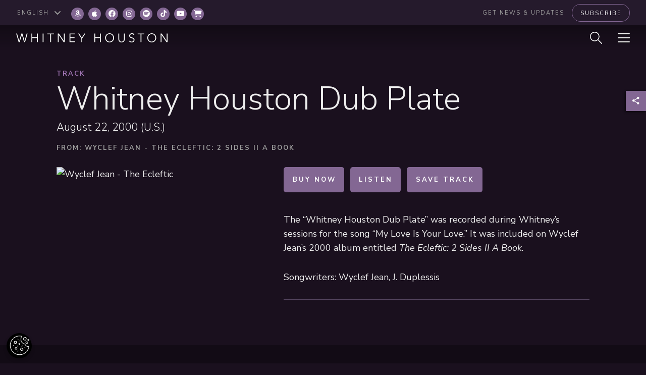

--- FILE ---
content_type: text/html; charset=UTF-8
request_url: https://sme.theappreciationengine.com/framework-v1.8/flow/496/prep?pre_cache=1&from=43fc54e99b7f9933c64e32c28a023961&segment=&consent=&referring_url=https%3A%2F%2Fwww.whitneyhouston.com%2Fen-ca%2Ftrack%2Fwhitney-houston-dub-plate%2F
body_size: -17
content:
flow_a99f6fd887444ae6e3ede9b179237d3d